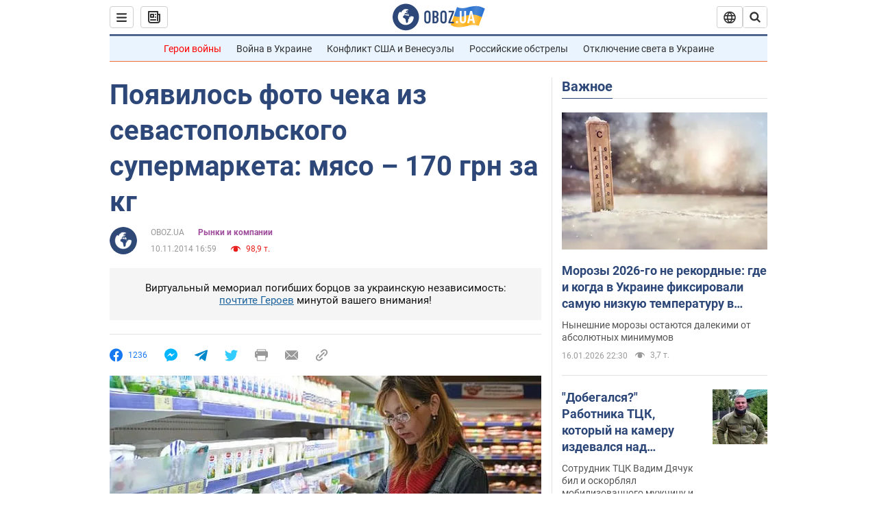

--- FILE ---
content_type: application/x-javascript; charset=utf-8
request_url: https://servicer.idealmedia.io/1418748/1?nocmp=1&sessionId=696acd4a-041ec&sessionPage=1&sessionNumberWeek=1&sessionNumber=1&cbuster=1768607050449387658932&pvid=a4e84a31-1ebe-4bf6-96a5-1c8a32bee095&implVersion=11&lct=1763555100&mp4=1&ap=1&consentStrLen=0&wlid=4f0a7866-bf8e-41c3-a052-3be1058848db&uniqId=0d43c&niet=4g&nisd=false&evt=%5B%7B%22event%22%3A1%2C%22methods%22%3A%5B1%2C2%5D%7D%2C%7B%22event%22%3A2%2C%22methods%22%3A%5B1%2C2%5D%7D%5D&pv=5&jsv=es6&dpr=1&hashCommit=cbd500eb&apt=2014-11-10T16%3A59%3A00&tfre=4492&scale_metric_1=64.00&scale_metric_2=256.00&scale_metric_3=100.00&w=0&h=1&tl=150&tlp=1&sz=0x1&szp=1&szl=1&cxurl=https%3A%2F%2Ffinance.obozrevatel.com%2Feconomy%2F45093-rossijskaya-okkupatsiya-podarila-kryimchanam-kosmicheskie-tsenyi.htm&ref=&lu=https%3A%2F%2Ffinance.obozrevatel.com%2Feconomy%2F45093-rossijskaya-okkupatsiya-podarila-kryimchanam-kosmicheskie-tsenyi.htm
body_size: 895
content:
var _mgq=_mgq||[];
_mgq.push(["IdealmediaLoadGoods1418748_0d43c",[
["tsn.ua","11961761","1","Після окупації саме цього міста рф хоче закінчити війну","Переможниця «Битви екстрасенсів», тарологиня Яна Пасинкова передбачила, що Росія планувала вийти до Одеси і після окупації півдня України закінчити війну.","0","","","","H4wVBwoTvTBbFUFV0A7V_dcprukukJI7hM1XyNtwziswTJzDlndJxZG2sYQLxm7SJP9NESf5a0MfIieRFDqB_Kldt0JdlZKDYLbkLtP-Q-WuFdSN-_4SKyOFe-lkbNsH",{"i":"https://s-img.idealmedia.io/n/11961761/45x45/96x0x386x386/aHR0cDovL2ltZ2hvc3RzLmNvbS90LzIwMjYtMDEvNTA5MTUzLzlhMjU5ODJiM2ExM2I0YjVhNjViYWFiOTg1ODY2NDBlLmpwZWc.webp?v=1768607050-YgpypL9XHuHAlf1RWxo64Yl5FGlOsLE0S3w_FjiRAII","l":"https://clck.idealmedia.io/pnews/11961761/i/1298901/pp/1/1?h=H4wVBwoTvTBbFUFV0A7V_dcprukukJI7hM1XyNtwziswTJzDlndJxZG2sYQLxm7SJP9NESf5a0MfIieRFDqB_Kldt0JdlZKDYLbkLtP-Q-WuFdSN-_4SKyOFe-lkbNsH&utm_campaign=obozrevatel.com&utm_source=obozrevatel.com&utm_medium=referral&rid=416c4cac-f335-11f0-a2cf-d404e6f98490&tt=Direct&att=3&afrd=296&iv=11&ct=1&gdprApplies=0&muid=q0ga1XV8YOIf&st=-300&mp4=1&h2=RGCnD2pppFaSHdacZpvmnsy2GX6xlGXVu7txikoXAu9RGCPw-Jj4BtYdULfjGweqWZ1ZO-tw1p4XvU9aUf71HQ**","adc":[],"sdl":0,"dl":"","category":"Интересное","dbbr":0,"bbrt":0,"type":"e","media-type":"static","clicktrackers":[],"cta":"Читати далі","cdt":"","tri":"416c6634-f335-11f0-a2cf-d404e6f98490","crid":"11961761"}],],
{"awc":{},"dt":"desktop","ts":"","tt":"Direct","isBot":1,"h2":"RGCnD2pppFaSHdacZpvmnsy2GX6xlGXVu7txikoXAu9RGCPw-Jj4BtYdULfjGweqWZ1ZO-tw1p4XvU9aUf71HQ**","ats":0,"rid":"416c4cac-f335-11f0-a2cf-d404e6f98490","pvid":"a4e84a31-1ebe-4bf6-96a5-1c8a32bee095","iv":11,"brid":32,"muidn":"q0ga1XV8YOIf","dnt":2,"cv":2,"afrd":296,"consent":true,"adv_src_id":39175}]);
_mgqp();
